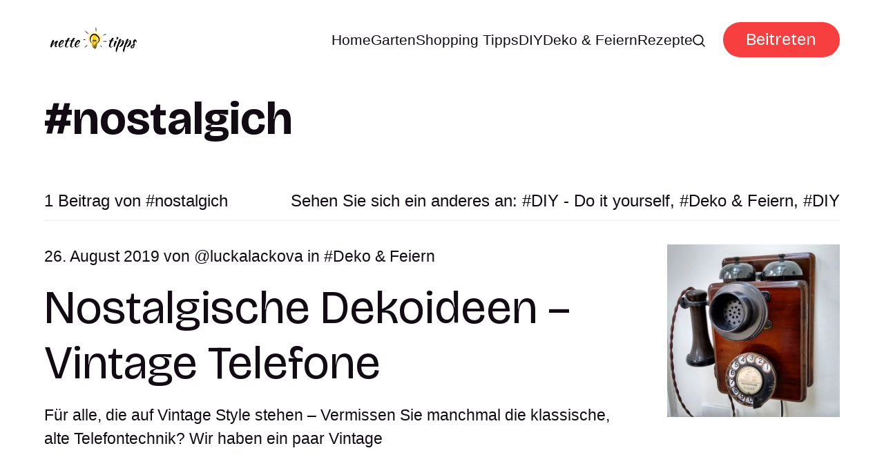

--- FILE ---
content_type: text/html; charset=utf-8
request_url: https://www.nettetipps.de/tag/nostalgich/
body_size: 5363
content:
<!DOCTYPE html>
<html lang="de">
	<head>
		<meta charset="utf-8">
		<meta http-equiv="X-UA-Compatible" content="IE=edge">
		<title>nostalgich - Nette Tipps</title>
		<meta name="HandheldFriendly" content="True">
		<meta name="viewport" content="width=device-width, initial-scale=1">
		<link rel="preconnect" href="https://fonts.googleapis.com"> 
<link rel="preconnect" href="https://fonts.gstatic.com" crossorigin>
<link rel="preload" as="style" href="https://fonts.googleapis.com/css2?family=Bricolage+Grotesque:opsz,wght@12..96,400;12..96,700&display=swap">
<link rel="stylesheet" href="https://fonts.googleapis.com/css2?family=Bricolage+Grotesque:opsz,wght@12..96,400;12..96,700&display=swap">
		<link rel="stylesheet" type="text/css" href="https://www.nettetipps.de/assets/css/screen.css?v=1c31bd94dd">
		<script>
		/* getContrast.js
   		––––––––––––––––––––––––––––––––––––––––––––––––––––
   		Website : vanillajstoolkit.com/helpers/getcontrast
   		Authors : Chris Ferdinandi & Brian Suda
   		License : MIT
   		–––––––––––––––––––––––––––––––––––––––––––––––––––– */
		function getContrastBg(t){"use strict";return"#"===t.slice(0,1)&&(t=t.slice(1)),3===t.length&&(t=t.split("").map(function(t){return t+t}).join("")),128<=(299*parseInt(t.substr(0,2),16)+587*parseInt(t.substr(2,2),16)+114*parseInt(t.substr(4,2),16))/1e3?"is-light-bg":"is-dark-bg"}function getContrastAccent(t){"use strict";return"#"===t.slice(0,1)&&(t=t.slice(1)),3===t.length&&(t=t.split("").map(function(t){return t+t}).join("")),128<=(299*parseInt(t.substr(0,2),16)+587*parseInt(t.substr(2,2),16)+114*parseInt(t.substr(4,2),16))/1e3?"is-light-accent":"is-dark-accent"}
		</script>
		<style>
:root {
	--font-family-one: 'Bricolage Grotesque', sans-serif;
	--font-weight-one-regular: 400;
	--font-weight-one-bold: 700;

	--font-family-two: 'Bricolage Grotesque', sans-serif;
	--font-weight-two-regular: 400;
	--font-weight-two-bold: 700;

	--font-family-three: 'Bricolage Grotesque', sans-serif;
	--font-weight-three-regular: 400;
	--font-weight-three-bold: 700;

	--font-weight: 700;
}
</style>

		
		<link rel="icon" href="https://www.nettetipps.de/content/images/size/w256h256/2024/06/garten-tipps-icon.png" type="image/png">
    <link rel="canonical" href="https://www.nettetipps.de/tag/nostalgich/">
    <meta name="referrer" content="no-referrer-when-downgrade">
    
    <meta property="og:site_name" content="Nette Tipps">
    <meta property="og:type" content="website">
    <meta property="og:title" content="nostalgich - Nette Tipps">
    <meta property="og:description" content="Entdecken Sie inspirierende Ideen und praktische Tipps für Ihr Zuhause und Ihren Garten. Bei Nettetipps finden Sie alles, was Sie für ein gemütliches und stilvolles Zuhause benötigen - von innovativen Einrichtungsideen über Gartenpflege bis hin zu DIY-Projekten. Lassen Sie sich von unseren Experten beraten und verwandeln Sie Ihr Zuhause in eine Wohlfühloase.">
    <meta property="og:url" content="https://www.nettetipps.de/tag/nostalgich/">
    <meta property="og:image" content="https://www.nettetipps.de/content/images/size/w1200/2024/06/maxim-berg-sURsAcl9eQQ-unsplash.jpg">
    <meta property="article:publisher" content="https://www.facebook.com/garten.nettetipps.de">
    <meta name="twitter:card" content="summary_large_image">
    <meta name="twitter:title" content="nostalgich - Nette Tipps">
    <meta name="twitter:description" content="Entdecken Sie inspirierende Ideen und praktische Tipps für Ihr Zuhause und Ihren Garten. Bei Nettetipps finden Sie alles, was Sie für ein gemütliches und stilvolles Zuhause benötigen - von innovativen Einrichtungsideen über Gartenpflege bis hin zu DIY-Projekten. Lassen Sie sich von unseren Experten beraten und verwandeln Sie Ihr Zuhause in eine Wohlfühloase.">
    <meta name="twitter:url" content="https://www.nettetipps.de/tag/nostalgich/">
    <meta name="twitter:image" content="https://www.nettetipps.de/content/images/size/w1200/2024/06/maxim-berg-sURsAcl9eQQ-unsplash.jpg">
    <meta name="twitter:site" content="@hausandgarten">
    <meta property="og:image:width" content="1200">
    <meta property="og:image:height" content="750">
    
    <script type="application/ld+json">
{
    "@context": "https://schema.org",
    "@type": "Series",
    "publisher": {
        "@type": "Organization",
        "name": "Nette Tipps",
        "url": "https://www.nettetipps.de/",
        "logo": {
            "@type": "ImageObject",
            "url": "https://www.nettetipps.de/content/images/2024/06/nettetipps-2.png"
        }
    },
    "url": "https://www.nettetipps.de/tag/nostalgich/",
    "name": "nostalgich",
    "mainEntityOfPage": "https://www.nettetipps.de/tag/nostalgich/"
}
    </script>

    <meta name="generator" content="Ghost 6.12">
    <link rel="alternate" type="application/rss+xml" title="Nette Tipps" href="https://www.nettetipps.de/rss/">
    <script defer src="https://cdn.jsdelivr.net/ghost/portal@~2.56/umd/portal.min.js" data-i18n="true" data-ghost="https://www.nettetipps.de/" data-key="1e50fa6d71469fcd01669596ec" data-api="https://nette-tipps.ghost.io/ghost/api/content/" data-locale="de" crossorigin="anonymous"></script><style id="gh-members-styles">.gh-post-upgrade-cta-content,
.gh-post-upgrade-cta {
    display: flex;
    flex-direction: column;
    align-items: center;
    font-family: -apple-system, BlinkMacSystemFont, 'Segoe UI', Roboto, Oxygen, Ubuntu, Cantarell, 'Open Sans', 'Helvetica Neue', sans-serif;
    text-align: center;
    width: 100%;
    color: #ffffff;
    font-size: 16px;
}

.gh-post-upgrade-cta-content {
    border-radius: 8px;
    padding: 40px 4vw;
}

.gh-post-upgrade-cta h2 {
    color: #ffffff;
    font-size: 28px;
    letter-spacing: -0.2px;
    margin: 0;
    padding: 0;
}

.gh-post-upgrade-cta p {
    margin: 20px 0 0;
    padding: 0;
}

.gh-post-upgrade-cta small {
    font-size: 16px;
    letter-spacing: -0.2px;
}

.gh-post-upgrade-cta a {
    color: #ffffff;
    cursor: pointer;
    font-weight: 500;
    box-shadow: none;
    text-decoration: underline;
}

.gh-post-upgrade-cta a:hover {
    color: #ffffff;
    opacity: 0.8;
    box-shadow: none;
    text-decoration: underline;
}

.gh-post-upgrade-cta a.gh-btn {
    display: block;
    background: #ffffff;
    text-decoration: none;
    margin: 28px 0 0;
    padding: 8px 18px;
    border-radius: 4px;
    font-size: 16px;
    font-weight: 600;
}

.gh-post-upgrade-cta a.gh-btn:hover {
    opacity: 0.92;
}</style>
    <script defer src="https://cdn.jsdelivr.net/ghost/sodo-search@~1.8/umd/sodo-search.min.js" data-key="1e50fa6d71469fcd01669596ec" data-styles="https://cdn.jsdelivr.net/ghost/sodo-search@~1.8/umd/main.css" data-sodo-search="https://nette-tipps.ghost.io/" data-locale="de" crossorigin="anonymous"></script>
    
    <link href="https://www.nettetipps.de/webmentions/receive/" rel="webmention">
    <script defer src="/public/cards.min.js?v=1c31bd94dd"></script>
    <link rel="stylesheet" type="text/css" href="/public/cards.min.css?v=1c31bd94dd">
    <script defer src="/public/member-attribution.min.js?v=1c31bd94dd"></script>
    <script defer src="/public/ghost-stats.min.js?v=1c31bd94dd" data-stringify-payload="false" data-datasource="analytics_events" data-storage="localStorage" data-host="https://www.nettetipps.de/.ghost/analytics/api/v1/page_hit"  tb_site_uuid="6f75c257-9279-4729-b946-4cfe1dd9f103" tb_post_uuid="undefined" tb_post_type="null" tb_member_uuid="undefined" tb_member_status="undefined"></script><style>:root {--ghost-accent-color: #f63f3e;}</style>
    <script async src="https://securepubads.g.doubleclick.net/tag/js/gpt.js"></script>
<script type="module" src="https://cdn.nuload.net/nettetipps_de/ad.js"></script>
		
	</head>
	<body class="tag-template tag-nostalgich">
		<script>!function(){"use strict";const t=document.body,e=getComputedStyle(t).getPropertyValue("--ghost-bg-color").trim();e&&t.classList.add(getContrastBg(e))}(),function(){"use strict";const t=document.body,e=getComputedStyle(t).getPropertyValue("--ghost-accent-color").trim();e&&t.classList.add(getContrastAccent(e))}();</script>
		<header class="header-section">
	<div class="header-wrap">
		<div class="header-logo g-logo is-header">	<a href="https://www.nettetipps.de"><img src="https://www.nettetipps.de/content/images/2024/06/nettetipps-2.png" alt="Nette Tipps home"></a>
</div>
		<div class="header-content">
			<span class="header-search is-desktop" data-ghost-search><svg role="img" viewBox="0 0 24 24" xmlns="http://www.w3.org/2000/svg"><path d="M16.877 18.456l5.01 5.011c.208.197.484.308.771.308a1.118 1.118 0 00.809-1.888l-5.011-5.01c3.233-4.022 2.983-9.923-.746-13.654l-.291-.29a.403.403 0 00-.095-.075C13.307-.77 7.095-.649 3.223 3.223c-3.997 3.998-3.997 10.489 0 14.485 3.731 3.731 9.633 3.981 13.654.748zm-.784-13.617a7.96 7.96 0 010 11.254 7.961 7.961 0 01-11.253 0 7.96 7.96 0 010-11.254 7.961 7.961 0 0111.253 0z"/></svg>Ideen suchen</span>
			<input class="header-toggle" id="toggle" type="checkbox">
			<label for="toggle">
				<span>
					<span class="bar"></span>
					<span class="bar"></span>
					<span class="bar"></span>
				</span>
			</label>
			<span class="header-search is-mobile" data-ghost-search><svg role="img" viewBox="0 0 24 24" xmlns="http://www.w3.org/2000/svg"><path d="M16.877 18.456l5.01 5.011c.208.197.484.308.771.308a1.118 1.118 0 00.809-1.888l-5.011-5.01c3.233-4.022 2.983-9.923-.746-13.654l-.291-.29a.403.403 0 00-.095-.075C13.307-.77 7.095-.649 3.223 3.223c-3.997 3.998-3.997 10.489 0 14.485 3.731 3.731 9.633 3.981 13.654.748zm-.784-13.617a7.96 7.96 0 010 11.254 7.961 7.961 0 01-11.253 0 7.96 7.96 0 010-11.254 7.961 7.961 0 0111.253 0z"/></svg></span>
			<nav class="header-nav"><ul>
	<li class="g-font-xxs"><a href="https://www.nettetipps.de/">Home</a></li>
	<li class="g-font-xxs"><a href="https://www.nettetipps.de/tag/garten/">Garten</a></li>
	<li class="g-font-xxs"><a href="https://www.nettetipps.de/tag/shopping-tipps/">Shopping Tipps</a></li>
	<li class="g-font-xxs"><a href="https://www.nettetipps.de/tag/diy-do-it-yourself/">DIY</a></li>
	<li class="g-font-xxs"><a href="https://www.nettetipps.de/tag/deko-feiern/">Deko &amp; Feiern</a></li>
	<li class="g-font-xxs"><a href="https://www.nettetipps.de/tag/rezepte/">Rezepte</a></li>
	
	<li class="header-search is-desktop-icon" data-ghost-search><svg role="img" viewBox="0 0 24 24" xmlns="http://www.w3.org/2000/svg"><path d="M16.877 18.456l5.01 5.011c.208.197.484.308.771.308a1.118 1.118 0 00.809-1.888l-5.011-5.01c3.233-4.022 2.983-9.923-.746-13.654l-.291-.29a.403.403 0 00-.095-.075C13.307-.77 7.095-.649 3.223 3.223c-3.997 3.998-3.997 10.489 0 14.485 3.731 3.731 9.633 3.981 13.654.748zm-.784-13.617a7.96 7.96 0 010 11.254 7.961 7.961 0 01-11.253 0 7.96 7.96 0 010-11.254 7.961 7.961 0 0111.253 0z"/></svg></li>
</ul>
<ul><li class="header-login is-signup"><a 		href="javascript:" data-portal="signup"
 class="g-btn">Beitreten</a></li>
</ul>
</nav>
	</div>
</div>
</header>		<main class="g-grid-template g-child-site">
			<div class="archive-section hero-section">
	<div class="g-content">
		<h1 class="g-img-inline g-font-xl"><span class="suffix-tag">nostalgich</span></h1>
	</div>
</div>
<div class="loop-section">
	<div class="g-label g-grid">
		<small class="g-font-s">1 Beitrag von <span class="suffix-tag">nostalgich</span></small>
		<small class="is-tags g-font-s">Sehen Sie sich ein anderes an: <a href="/tag/diy-do-it-yourself/" class="suffix-tag">DIY - Do it yourself</a>, <a href="/tag/deko-feiern/" class="suffix-tag">Deko &amp; Feiern</a>, <a href="/tag/diy/" class="suffix-tag">DIY</a></small>
	</div>
	<div class="loop-wrap is-feed is-list">
		<article class="item g-grid">
	<a href="/nostalgische-dekoideen-vintage-telefone/" class="item-img g-img g-img-orientation is-landscape"><picture>
	<source srcset="/content/images/size/w300/format/webp/app/uploads/2019/08/selawiktelephones.tumblr.com_-1.jpg 300w,
					/content/images/size/w600/format/webp/app/uploads/2019/08/selawiktelephones.tumblr.com_-1.jpg 600w"
	sizes="(max-width:480px) 300px, 600px"
	type="image/webp">
	<img srcset="/content/images/size/w300/app/uploads/2019/08/selawiktelephones.tumblr.com_-1.jpg 300w,
				 /content/images/size/w600/app/uploads/2019/08/selawiktelephones.tumblr.com_-1.jpg 600w"
	sizes="(max-width:480px) 300px, 600px"
	src="/content/images/size/w600/app/uploads/2019/08/selawiktelephones.tumblr.com_-1.jpg"
	loading="lazy"
	alt="Nostalgische Dekoideen – Vintage Telefone">
	</picture></a>
	<div class="g-content">
		<div class="item-meta g-meta g-font-xs">
			 26. August 2019 
 von <a href="/author/luckalackova/" class="suffix-author">luckalackova</a>


in <a href="/tag/deko-feiern/" class="suffix-tag">Deko &amp; Feiern</a>
		</div>
		<h2 class="g-font-xl"><a href="/nostalgische-dekoideen-vintage-telefone/">Nostalgische Dekoideen – Vintage Telefone</a></h2>
		<p class="g-font-xs">
			Für alle, die auf Vintage Style stehen – Vermissen Sie manchmal die klassische, alte Telefontechnik? Wir haben ein paar Vintage
		</p>
			</div>
</article>			</div>
</div>
<small class="g-label g-font-s">Im Rampenlicht <a href="/tag/deko-feiern/" class="suffix-tag">Deko &amp; Feiern</a></small>

<div class="spotlight-section g-grid-template g-bg get-contrast g-parent-full g-child-site">
	<div class="loop-wrap is-spotlight g-grid is-five">
		<article class="item">
	<a href="/upcycling-ideen-fuer-alte-buecher/" class="item-img g-img g-img-orientation is-landscape"><picture>
	<source srcset="/content/images/size/w300/format/webp/app/uploads/2019/08/befunky-collage-10.jpg 300w,
					/content/images/size/w600/format/webp/app/uploads/2019/08/befunky-collage-10.jpg 600w"
	sizes="(max-width:480px) 300px, 600px"
	type="image/webp">
	<img srcset="/content/images/size/w300/app/uploads/2019/08/befunky-collage-10.jpg 300w,
				 /content/images/size/w600/app/uploads/2019/08/befunky-collage-10.jpg 600w"
	sizes="(max-width:480px) 300px, 600px"
	src="/content/images/size/w600/app/uploads/2019/08/befunky-collage-10.jpg"
	loading="lazy"
	alt="10+ Kreative Upcycling-Ideen für alte Bücher">
	</picture></a>
	<div class="g-content">
		<h2 class="g-font-s"><a href="/upcycling-ideen-fuer-alte-buecher/">10+ Kreative Upcycling-Ideen für alte Bücher</a></h2>
	</div>
</article>		<article class="item">
	<a href="/ostergeschenke-verpacken-mit-diesen-10-originellen-diy-ideen/" class="item-img g-img g-img-orientation is-landscape"><picture>
	<source srcset="/content/images/size/w300/format/webp/app/uploads/2018/03/befunky-collage-138.jpg 300w,
					/content/images/size/w600/format/webp/app/uploads/2018/03/befunky-collage-138.jpg 600w"
	sizes="(max-width:480px) 300px, 600px"
	type="image/webp">
	<img srcset="/content/images/size/w300/app/uploads/2018/03/befunky-collage-138.jpg 300w,
				 /content/images/size/w600/app/uploads/2018/03/befunky-collage-138.jpg 600w"
	sizes="(max-width:480px) 300px, 600px"
	src="/content/images/size/w600/app/uploads/2018/03/befunky-collage-138.jpg"
	loading="lazy"
	alt="Ostergeschenke verpacken mit diesen 10 originellen DIY Ideen">
	</picture></a>
	<div class="g-content">
		<h2 class="g-font-s"><a href="/ostergeschenke-verpacken-mit-diesen-10-originellen-diy-ideen/">Ostergeschenke verpacken mit diesen 10 originellen DIY Ideen</a></h2>
	</div>
</article>		<article class="item">
	<a href="/suesse-muttertagsgeschenke-mit-kindern-basteln1/" class="item-img g-img g-img-orientation is-landscape"><picture>
	<source srcset="/content/images/size/w300/format/webp/app/uploads/2017/05/muttertag-basteln-muttertagskarte-fuer-kinderg-1.jpg 300w,
					/content/images/size/w600/format/webp/app/uploads/2017/05/muttertag-basteln-muttertagskarte-fuer-kinderg-1.jpg 600w"
	sizes="(max-width:480px) 300px, 600px"
	type="image/webp">
	<img srcset="/content/images/size/w300/app/uploads/2017/05/muttertag-basteln-muttertagskarte-fuer-kinderg-1.jpg 300w,
				 /content/images/size/w600/app/uploads/2017/05/muttertag-basteln-muttertagskarte-fuer-kinderg-1.jpg 600w"
	sizes="(max-width:480px) 300px, 600px"
	src="/content/images/size/w600/app/uploads/2017/05/muttertag-basteln-muttertagskarte-fuer-kinderg-1.jpg"
	loading="lazy"
	alt="Süße Muttertagsgeschenke mit Kindern basteln">
	</picture></a>
	<div class="g-content">
		<h2 class="g-font-s"><a href="/suesse-muttertagsgeschenke-mit-kindern-basteln1/">Süße Muttertagsgeschenke mit Kindern basteln</a></h2>
	</div>
</article>		<article class="item">
	<a href="/15-upcycling-ideen-aus-alter-naehmaschine/" class="item-img g-img g-img-orientation is-landscape"><picture>
	<source srcset="/content/images/size/w300/format/webp/app/uploads/2019/04/fotojet-79.jpg 300w,
					/content/images/size/w600/format/webp/app/uploads/2019/04/fotojet-79.jpg 600w"
	sizes="(max-width:480px) 300px, 600px"
	type="image/webp">
	<img srcset="/content/images/size/w300/app/uploads/2019/04/fotojet-79.jpg 300w,
				 /content/images/size/w600/app/uploads/2019/04/fotojet-79.jpg 600w"
	sizes="(max-width:480px) 300px, 600px"
	src="/content/images/size/w600/app/uploads/2019/04/fotojet-79.jpg"
	loading="lazy"
	alt="17 stilvolle Upcycling Ideen aus alter Nähmaschine">
	</picture></a>
	<div class="g-content">
		<h2 class="g-font-s"><a href="/15-upcycling-ideen-aus-alter-naehmaschine/">17 stilvolle Upcycling Ideen aus alter Nähmaschine</a></h2>
	</div>
</article>		<article class="item">
	<a href="/baumscheiben-und-holz-kreative-projekte-fuer-euren-garten-01-01/" class="item-img g-img g-img-orientation is-landscape"><picture>
	<source srcset="/content/images/size/w300/format/webp/app/uploads/2021/08/screenshot-2022-01-29-at-09.54.15.png 300w,
					/content/images/size/w600/format/webp/app/uploads/2021/08/screenshot-2022-01-29-at-09.54.15.png 600w"
	sizes="(max-width:480px) 300px, 600px"
	type="image/webp">
	<img srcset="/content/images/size/w300/app/uploads/2021/08/screenshot-2022-01-29-at-09.54.15.png 300w,
				 /content/images/size/w600/app/uploads/2021/08/screenshot-2022-01-29-at-09.54.15.png 600w"
	sizes="(max-width:480px) 300px, 600px"
	src="/content/images/size/w600/app/uploads/2021/08/screenshot-2022-01-29-at-09.54.15.png"
	loading="lazy"
	alt="Sehr originelle Gartengestaltung mit Baumscheiben und Holz">
	</picture></a>
	<div class="g-content">
		<h2 class="g-font-s"><a href="/baumscheiben-und-holz-kreative-projekte-fuer-euren-garten-01-01/">Sehr originelle Gartengestaltung mit Baumscheiben und Holz</a></h2>
	</div>
</article>	</div>
</div>
<div class="subscribe-section g-grid-template g-parent-full g-child-site is-cover" style="background-image:url(/content/images/size/w1600/2024/06/maxim-berg-sURsAcl9eQQ-unsplash.jpg)">
	<form data-members-form="subscribe" data-members-autoredirect="false" class="subscribe-wrap g-grid">
		<div class="subscribe-content">
			<small class="g-label g-font-s">Newsletter</small>
			<input data-members-email type="email" placeholder="Geben Sie Ihre E-Mail-Adresse ein" aria-label="Geben Sie Ihre E-Mail-Adresse ein" class="g-font-l" required>
		</div>
		<div>
			<button type="submit" class="subscribe-btn g-btn">Abonnieren</button>
		</div>
	</form>
	<div class="subscribe-alert">
		<span class="alert-loading g-alert g-font-xxxxs">Wir bearbeiten Ihre Anfrage...</span>
		<span class="alert-success g-alert g-font-xxxxs">Bitte überprüfen Sie Ihren Posteingang und klicken Sie auf den Link, um Ihr Abonnement zu bestätigen.</span>
		<span class="alert-error g-alert g-font-xxxxs">Beim Senden der E-Mail ist ein Fehler aufgetreten</span>
	</div>
</div>

		</main>
		<footer class="footer-section g-grid-template g-child-site">
	<div class="footer-wrap">
		<div class="footer-content">
			<div>
				<div class="footer-logo g-logo is-footer">	<a href="https://www.nettetipps.de"><img src="https://www.nettetipps.de/content/images/2024/06/nettetipps-2.png" alt="Nette Tipps home"></a>
</div>
				<p class="footer-description g-font-s">Nettetipps - Ihre Quelle für Haus und Gartengestaltungsideen</p>
			</div>
			<ul class="footer-social">
				<li><a href="https://www.facebook.com/garten.nettetipps.de" target="_blank" rel="noopener" aria-label="link Facebook"><svg role="img" viewBox="0 0 24 24" xmlns="http://www.w3.org/2000/svg"><path d="M23.9981 11.9991C23.9981 5.37216 18.626 0 11.9991 0C5.37216 0 0 5.37216 0 11.9991C0 17.9882 4.38789 22.9522 10.1242 23.8524V15.4676H7.07758V11.9991H10.1242V9.35553C10.1242 6.34826 11.9156 4.68714 14.6564 4.68714C15.9692 4.68714 17.3424 4.92149 17.3424 4.92149V7.87439H15.8294C14.3388 7.87439 13.8739 8.79933 13.8739 9.74824V11.9991H17.2018L16.6698 15.4676H13.8739V23.8524C19.6103 22.9522 23.9981 17.9882 23.9981 11.9991Z"/></svg></a></li>
				<li><a href="https://x.com/hausandgarten" target="_blank" rel="noopener" aria-label="link X"><svg role="img" viewBox="0 0 24 24" xmlns="http://www.w3.org/2000/svg"><path d="M18.901 1.153h3.68l-8.04 9.19L24 22.846h-7.406l-5.8-7.584-6.638 7.584H.474l8.6-9.83L0 1.154h7.594l5.243 6.932ZM17.61 20.644h2.039L6.486 3.24H4.298Z"/></svg></a></li>
				
							</ul>
		</div>
		<ul class="footer-columns">
			<li class="footer-item"><h3 class="g-font-m">Links</h3><ul>
<li class="g-font-xxs"><a href="#/portal/">Sign up</a></li>
</ul></li>

		</ul>
	</div>
	<div class="g-font-xxxxs">
		&copy;<a href="https://www.nettetipps.de"> Nette Tipps</a> 2026. Veröffentlicht mit <a href="https://ghost.org" target="_blank" rel="noopener noreferrer">Ghost</a> und <a href="https://fueko.net" target="_blank" rel="noopener">Myoan</a>.
	</div>
</footer>		<script src="https://www.nettetipps.de/assets/js/global.js?v=1c31bd94dd"></script>
		<script src="https://www.nettetipps.de/assets/js/index.js?v=1c31bd94dd"></script>
		
		
	</body>
</html>

--- FILE ---
content_type: text/html; charset=utf-8
request_url: https://www.google.com/recaptcha/api2/aframe
body_size: 266
content:
<!DOCTYPE HTML><html><head><meta http-equiv="content-type" content="text/html; charset=UTF-8"></head><body><script nonce="okoBuZuEpVyIaL8Ttkyw5w">/** Anti-fraud and anti-abuse applications only. See google.com/recaptcha */ try{var clients={'sodar':'https://pagead2.googlesyndication.com/pagead/sodar?'};window.addEventListener("message",function(a){try{if(a.source===window.parent){var b=JSON.parse(a.data);var c=clients[b['id']];if(c){var d=document.createElement('img');d.src=c+b['params']+'&rc='+(localStorage.getItem("rc::a")?sessionStorage.getItem("rc::b"):"");window.document.body.appendChild(d);sessionStorage.setItem("rc::e",parseInt(sessionStorage.getItem("rc::e")||0)+1);localStorage.setItem("rc::h",'1768673383006');}}}catch(b){}});window.parent.postMessage("_grecaptcha_ready", "*");}catch(b){}</script></body></html>

--- FILE ---
content_type: application/javascript; charset=utf-8
request_url: https://fundingchoicesmessages.google.com/f/AGSKWxWMFRllT0tIzkw7PiuWl0gFXtmU43RsOsIA4WpGwCUDAmw1evfSAsEe5Obc-cMigg9YkxH-mjG4WT0R6E8rAkluIRALmVKPehLr9JUBcnNSscHqOJuvDkxYo2k7DV_z_tKKpOryZOrUKOmvMA3QiJK2jv2_kTGaCSzK96uq3Jvqey-AbZydGYZwtgBl/_.ph/ads//adb.min.js/intellitext./adgear1-/adv_manager_
body_size: -1292
content:
window['a1ae4378-6948-4964-84b6-d484c4c8a731'] = true;